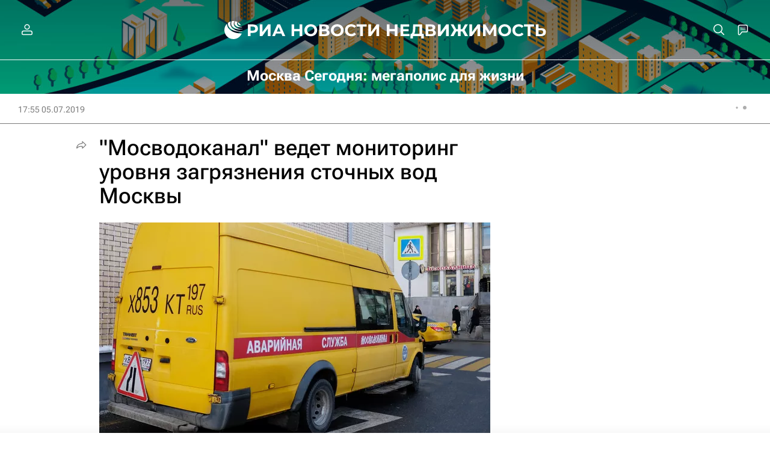

--- FILE ---
content_type: text/html
request_url: https://tns-counter.ru/nc01a**R%3Eundefined*rian_ru/ru/UTF-8/tmsec=rian_ru/378850604***
body_size: 13
content:
1BBA670069727D87G1769110919:1BBA670069727D87G1769110919